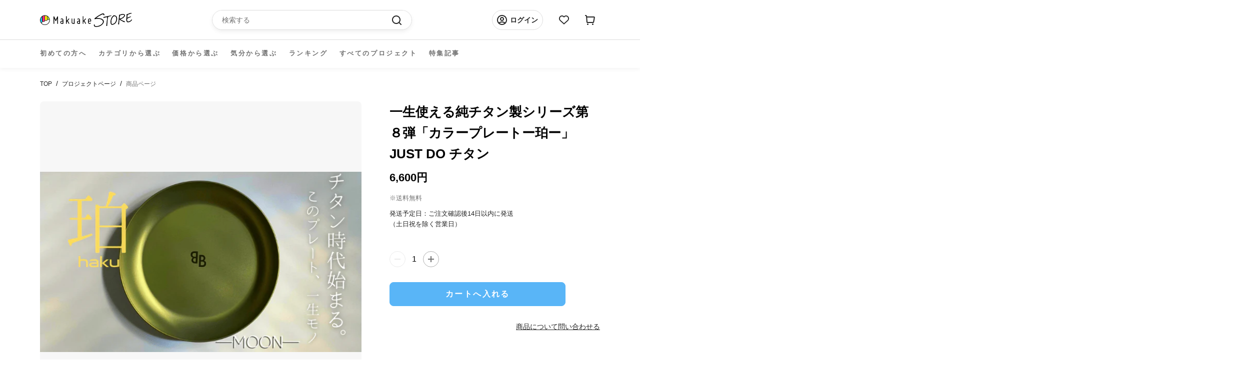

--- FILE ---
content_type: text/css
request_url: https://store.makuake.com/cdn/shop/t/73/assets/dialog.css?v=83461439436912317001710495627
body_size: -348
content:
.dialog{position:fixed;top:0;left:0;width:100%;height:100%;display:flex;align-items:center;justify-content:center;z-index:10}.dialog-content{margin:2rem;background-color:#fff;border-radius:.6rem;overflow:hidden;z-index:1}.dialog-header{display:flex;justify-content:space-between;padding:.6rem .8rem;background-color:#d4d4d8}.dialog-body{padding:.8rem;padding-bottom:0}.dialog-title{text-transform:uppercase;font-size:1.2rem;font-weight:600}.dialog-close{display:flex;align-items:center}.dialog-close>svg{width:1rem}.dialog-footer{display:flex;justify-content:flex-end;padding:.8rem;padding-top:0}.dialog-btn{background-color:#dc2626;border-radius:.4rem;padding:.5rem 1.6rem;color:#fff;font-weight:700}.dialog-backdrop{background:#000;opacity:.5;position:fixed;top:0;left:0;width:100%;height:100%}.prevent-scroll{position:relative;height:100%;width:100%;overflow:hidden;touch-action:none;-webkit-overflow-scrolling:none;-ms-scroll-chaining:none;overscroll-behavior:none}@media screen and (min-width: 768px){.dialog-content{width:26rem}}
/*# sourceMappingURL=/cdn/shop/t/73/assets/dialog.css.map?v=83461439436912317001710495627 */


--- FILE ---
content_type: application/javascript; charset=utf-8
request_url: https://cdnjs.cloudflare.com/ajax/libs/blueimp-md5/2.5.0/js/md5.min.js
body_size: 997
content:
!function(n){"use strict";function t(n,t){var r=(65535&n)+(65535&t),e=(n>>16)+(t>>16)+(r>>16);return e<<16|65535&r}function r(n,t){return n<<t|n>>>32-t}function e(n,e,o,u,c,f){return t(r(t(t(e,n),t(u,f)),c),o)}function o(n,t,r,o,u,c,f){return e(t&r|~t&o,n,t,u,c,f)}function u(n,t,r,o,u,c,f){return e(t&o|r&~o,n,t,u,c,f)}function c(n,t,r,o,u,c,f){return e(t^r^o,n,t,u,c,f)}function f(n,t,r,o,u,c,f){return e(r^(t|~o),n,t,u,c,f)}function i(n,r){n[r>>5]|=128<<r%32,n[(r+64>>>9<<4)+14]=r;var e,i,a,h,d,l=1732584193,g=-271733879,v=-1732584194,m=271733878;for(e=0;e<n.length;e+=16)i=l,a=g,h=v,d=m,l=o(l,g,v,m,n[e],7,-680876936),m=o(m,l,g,v,n[e+1],12,-389564586),v=o(v,m,l,g,n[e+2],17,606105819),g=o(g,v,m,l,n[e+3],22,-1044525330),l=o(l,g,v,m,n[e+4],7,-176418897),m=o(m,l,g,v,n[e+5],12,1200080426),v=o(v,m,l,g,n[e+6],17,-1473231341),g=o(g,v,m,l,n[e+7],22,-45705983),l=o(l,g,v,m,n[e+8],7,1770035416),m=o(m,l,g,v,n[e+9],12,-1958414417),v=o(v,m,l,g,n[e+10],17,-42063),g=o(g,v,m,l,n[e+11],22,-1990404162),l=o(l,g,v,m,n[e+12],7,1804603682),m=o(m,l,g,v,n[e+13],12,-40341101),v=o(v,m,l,g,n[e+14],17,-1502002290),g=o(g,v,m,l,n[e+15],22,1236535329),l=u(l,g,v,m,n[e+1],5,-165796510),m=u(m,l,g,v,n[e+6],9,-1069501632),v=u(v,m,l,g,n[e+11],14,643717713),g=u(g,v,m,l,n[e],20,-373897302),l=u(l,g,v,m,n[e+5],5,-701558691),m=u(m,l,g,v,n[e+10],9,38016083),v=u(v,m,l,g,n[e+15],14,-660478335),g=u(g,v,m,l,n[e+4],20,-405537848),l=u(l,g,v,m,n[e+9],5,568446438),m=u(m,l,g,v,n[e+14],9,-1019803690),v=u(v,m,l,g,n[e+3],14,-187363961),g=u(g,v,m,l,n[e+8],20,1163531501),l=u(l,g,v,m,n[e+13],5,-1444681467),m=u(m,l,g,v,n[e+2],9,-51403784),v=u(v,m,l,g,n[e+7],14,1735328473),g=u(g,v,m,l,n[e+12],20,-1926607734),l=c(l,g,v,m,n[e+5],4,-378558),m=c(m,l,g,v,n[e+8],11,-2022574463),v=c(v,m,l,g,n[e+11],16,1839030562),g=c(g,v,m,l,n[e+14],23,-35309556),l=c(l,g,v,m,n[e+1],4,-1530992060),m=c(m,l,g,v,n[e+4],11,1272893353),v=c(v,m,l,g,n[e+7],16,-155497632),g=c(g,v,m,l,n[e+10],23,-1094730640),l=c(l,g,v,m,n[e+13],4,681279174),m=c(m,l,g,v,n[e],11,-358537222),v=c(v,m,l,g,n[e+3],16,-722521979),g=c(g,v,m,l,n[e+6],23,76029189),l=c(l,g,v,m,n[e+9],4,-640364487),m=c(m,l,g,v,n[e+12],11,-421815835),v=c(v,m,l,g,n[e+15],16,530742520),g=c(g,v,m,l,n[e+2],23,-995338651),l=f(l,g,v,m,n[e],6,-198630844),m=f(m,l,g,v,n[e+7],10,1126891415),v=f(v,m,l,g,n[e+14],15,-1416354905),g=f(g,v,m,l,n[e+5],21,-57434055),l=f(l,g,v,m,n[e+12],6,1700485571),m=f(m,l,g,v,n[e+3],10,-1894986606),v=f(v,m,l,g,n[e+10],15,-1051523),g=f(g,v,m,l,n[e+1],21,-2054922799),l=f(l,g,v,m,n[e+8],6,1873313359),m=f(m,l,g,v,n[e+15],10,-30611744),v=f(v,m,l,g,n[e+6],15,-1560198380),g=f(g,v,m,l,n[e+13],21,1309151649),l=f(l,g,v,m,n[e+4],6,-145523070),m=f(m,l,g,v,n[e+11],10,-1120210379),v=f(v,m,l,g,n[e+2],15,718787259),g=f(g,v,m,l,n[e+9],21,-343485551),l=t(l,i),g=t(g,a),v=t(v,h),m=t(m,d);return[l,g,v,m]}function a(n){var t,r="",e=32*n.length;for(t=0;t<e;t+=8)r+=String.fromCharCode(n[t>>5]>>>t%32&255);return r}function h(n){var t,r=[];for(r[(n.length>>2)-1]=void 0,t=0;t<r.length;t+=1)r[t]=0;var e=8*n.length;for(t=0;t<e;t+=8)r[t>>5]|=(255&n.charCodeAt(t/8))<<t%32;return r}function d(n){return a(i(h(n),8*n.length))}function l(n,t){var r,e,o=h(n),u=[],c=[];for(u[15]=c[15]=void 0,o.length>16&&(o=i(o,8*n.length)),r=0;r<16;r+=1)u[r]=909522486^o[r],c[r]=1549556828^o[r];return e=i(u.concat(h(t)),512+8*t.length),a(i(c.concat(e),640))}function g(n){var t,r,e="0123456789abcdef",o="";for(r=0;r<n.length;r+=1)t=n.charCodeAt(r),o+=e.charAt(t>>>4&15)+e.charAt(15&t);return o}function v(n){return unescape(encodeURIComponent(n))}function m(n){return d(v(n))}function p(n){return g(m(n))}function s(n,t){return l(v(n),v(t))}function C(n,t){return g(s(n,t))}function A(n,t,r){return t?r?s(t,n):C(t,n):r?m(n):p(n)}"function"==typeof define&&define.amd?define(function(){return A}):"object"==typeof module&&module.exports?module.exports=A:n.md5=A}(this);
//# sourceMappingURL=md5.min.js.map

--- FILE ---
content_type: application/javascript; charset=utf-8
request_url: https://searchanise-ef84.kxcdn.com/templates.7s4D3Y9Q5k.js
body_size: 3402
content:
Searchanise=window.Searchanise||{};Searchanise.templates={Platform:'shopify',StoreName:'Makuake STORE',AutocompleteLayout:'multicolumn_new',AutocompleteStyle:'ITEMS_MULTICOLUMN_LIGHT_NEW',AutocompleteShowOnlyInStock:'Y',AutocompleteShowMoreLink:'Y',AutocompleteIsMulticolumn:'Y',AutocompleteTemplate:'<div class="snize-ac-results-content"><div class="snize-results-html" style="cursor:auto;" id="snize-ac-results-html-container"></div><div class="snize-ac-results-columns"><div class="snize-ac-results-column"><ul class="snize-ac-results-list" id="snize-ac-items-container-1"></ul><ul class="snize-ac-results-list" id="snize-ac-items-container-2"></ul><ul class="snize-ac-results-list" id="snize-ac-items-container-3"></ul><ul class="snize-ac-results-list snize-view-all-container"></ul></div><div class="snize-ac-results-column"><ul class="snize-ac-results-multicolumn-list" id="snize-ac-items-container-4"></ul></div></div></div>',AutocompleteMobileTemplate:'<div class="snize-ac-results-content"><div class="snize-mobile-top-panel"><div class="snize-close-button"><button type="button" class="snize-close-button-arrow"></button></div><form action="#" style="margin: 0px"><div class="snize-search"><input id="snize-mobile-search-input" autocomplete="off" class="snize-input-style snize-mobile-input-style"></div><div class="snize-clear-button-container"><button type="button" class="snize-clear-button" style="visibility: hidden"></button></div></form></div><ul class="snize-ac-results-list" id="snize-ac-items-container-1"></ul><ul class="snize-ac-results-list" id="snize-ac-items-container-2"></ul><ul class="snize-ac-results-list" id="snize-ac-items-container-3"></ul><ul id="snize-ac-items-container-4"></ul><div class="snize-results-html" style="cursor:auto;" id="snize-ac-results-html-container"></div><div class="snize-close-area" id="snize-ac-close-area"></div></div>',AutocompleteItem:'<li class="snize-product ${product_classes}" data-original-product-id="${original_product_id}" id="snize-ac-product-${product_id}"><a href="${autocomplete_link}" class="snize-item" draggable="false"><div class="snize-thumbnail"><img src="${image_link}" class="snize-item-image ${additional_image_classes}" alt="${autocomplete_image_alt}"></div><span class="snize-title">${title}</span><span class="snize-description">${description}</span>${autocomplete_product_code_html}${autocomplete_product_attribute_html}${autocomplete_prices_html}${reviews_html}<div class="snize-labels-wrapper">${autocomplete_in_stock_status_html}${autocomplete_product_discount_label}${autocomplete_product_tag_label}${autocomplete_product_custom_label}</div></a></li>',AutocompleteMobileItem:'<li class="snize-product ${product_classes}" data-original-product-id="${original_product_id}" id="snize-ac-product-${product_id}"><a href="${autocomplete_link}" class="snize-item"><div class="snize-thumbnail"><img src="${image_link}" class="snize-item-image ${additional_image_classes}" alt="${autocomplete_image_alt}"></div><div class="snize-product-info"><span class="snize-title">${title}</span><span class="snize-description">${description}</span>${autocomplete_product_code_html}${autocomplete_product_attribute_html}<div class="snize-ac-prices-container">${autocomplete_prices_html}</div><div class="snize-labels-wrapper">${autocomplete_in_stock_status_html}${autocomplete_product_discount_label}${autocomplete_product_tag_label}${autocomplete_product_custom_label}</div>${reviews_html}</div></a></li>',LabelAutocompleteSuggestions:'人気のある商品',LabelAutocompleteCategories:'カテゴリー',LabelAutocompletePages:'ページ',LabelAutocompleteProducts:'商品',LabelAutocompleteMoreProducts:'すべての[count]アイテムを表示する',LabelAutocompleteNothingFound:'[search_string]に該当するものは見つかりませんでした',LabelAutocompleteMobileSearchInputPlaceholder:'検索...',LabelStickySearchboxInputPlaceholder:'何をお探しですか？',LabelAutocompleteInStock:'在庫あり',LabelAutocompletePreOrder:'予約販売',LabelAutocompleteOutOfStock:'在庫切れ',LabelAutocompleteMore:'もっと見る',LabelAutocompleteNoSearchQuery:'上記のように入力すると、検索が始まります。',LabelAutocompleteNoSuggestionsFound:'該当する提案はありませんでした',LabelAutocompleteNoCategoriesFound:'カテゴリが見つかりませんでした',LabelAutocompleteNoPagesFound:'ページが見つかりませんでした',LabelAutocompleteTypeForResults:'検索の為に入力を開始',LabelAutocompleteResultsFound:'"[search_string]"の検索結果を[count]で表示しています',LabelAutocompletePopularSuggestions:'人気のある検索をチェックしてみてください: [suggestions]',LabelAutocompleteSeeAllProducts:'全ての商品を見る',LabelAutocompleteZeroPriceText:'価格についてはお問い合わせください。',ResultsShow:'Y',ResultsStyle:'RESULTS_BIG_PICTURES_NEW',ResultsItemCount:30,ResultsShowActionButton:'N',ResultsShowInStockStatus:'Y',ResultsFlipImageOnHover:'N',ResultsEnableInfiniteScrolling:'infinite',ResultsShowOnlyInStock:'Y',ResultsZeroPriceAction:'hide_zero_price',LabelResultsSortBy:'並び替え',LabelResultsSortRelevance:'関連性',LabelResultsSortTitleAsc:'商品名: A-Z順',LabelResultsSortTitleDesc:'商品名: Z-A順',LabelResultsSortCreatedDesc:'新しい順',LabelResultsSortCreatedAsc:'古い順',LabelResultsSortPriceAsc:'価格の安い順',LabelResultsSortPriceDesc:'価格の高い順',LabelResultsSortDiscountDesc:'ディスカウントが高い順',LabelResultsSortRatingAsc:'レビューの低い順',LabelResultsSortRatingDesc:'レビューの高い順',LabelResultsSortTotalReviewsAsc:'レビュー数の少ない順',LabelResultsSortTotalReviewsDesc:'レビュー数の多い順',LabelResultsBestselling:'ベストセラー',LabelResultsFeatured:'注目の商品',LabelResultsNoReviews:'レビューはありません',ShowBestsellingSorting:'Y',ShowDiscountSorting:'Y',LabelResultsTabCategories:'カテゴリー',LabelResultsTabProducts:'商品',LabelResultsTabPages:'ページ',LabelResultsFound:'"[search_string]"の検索結果 [count]件',LabelResultsNothingFoundSeeAllCatalog:'検索結果「[search_string]」には該当するページがありませんでした。[link_catalog_start]他の商品[link_catalog_end]を見てみる。',LabelResultsFilters:'フィルター',LabelResultsInStock:'在庫あり',LabelResultsPreOrder:'予約販売',LabelResultsOutOfStock:'在庫切れ',LabelResultsZeroPriceText:'価格についてはお問い合わせください',LabelResultsAddToCart:'カートに追加する',LabelResultsViewProduct:'購入へ',LabelResultsQuickView:'クイックビュー',LabelResultsViewFullDetails:'詳細を見る',LabelResultsQuantity:'数量',LabelResultsViewCart:'カートを見る',LabelResultsShowProducts:'すべての[count]アイテムを表示する',LabelResultsResetFilters:'フィルターリセット',LabelResultsSelectedFilters:'選択された商品数[count]',LabelResultsBucketsShowMore:'もっと見る',LabelResultsInfiniteScrollingLoadMore:'もっと見る',LabelResultsPaginationPreviousPage:'← 前へ',LabelResultsPaginationNextPage:'次へ →',LabelResultsPaginationCurrentPage:'[page] の [total_pages]',CategorySortingRule:"searchanise",ShopifyCurrency:'JPY',EnableShopifyMultiCurrency:'Y',ShopifyMarketsSupport:'Y',ShopifyLocales:{"ja":{"locale":"ja","name":"Japanese","primary":true,"published":true}},ShopifyRegionCatalogs:{"JP":["14421131488"],"ZW":["4865655008"],"ZM":["4865655008"],"ZA":["4865655008"],"YT":["4865655008"],"YE":["4865655008"],"XK":["4865655008"],"WS":["4865655008"],"WF":["4865655008"],"VU":["4865655008"],"VN":["4865655008"],"VG":["4865655008"],"VE":["4865655008"],"VC":["4865655008"],"VA":["4865655008"],"UZ":["4865655008"],"UY":["4865655008"],"US":["4865655008"],"UM":["4865655008"],"UG":["4865655008"],"UA":["4865655008"],"TZ":["4865655008"],"TW":["4865655008"],"TV":["4865655008"],"TT":["4865655008"],"TR":["4865655008"],"TO":["4865655008"],"TN":["4865655008"],"TM":["4865655008"],"TL":["4865655008"],"TK":["4865655008"],"TJ":["4865655008"],"TH":["4865655008"],"TG":["4865655008"],"TF":["4865655008"],"TD":["4865655008"],"TC":["4865655008"],"TA":["4865655008"],"SZ":["4865655008"],"SX":["4865655008"],"SV":["4865655008"],"ST":["4865655008"],"SS":["4865655008"],"SR":["4865655008"],"SO":["4865655008"],"SN":["4865655008"],"SM":["4865655008"],"SL":["4865655008"],"SK":["4865655008"],"SJ":["4865655008"],"SI":["4865655008"],"SH":["4865655008"],"SG":["4865655008"],"SE":["4865655008"],"SD":["4865655008"],"SC":["4865655008"],"SB":["4865655008"],"SA":["4865655008"],"RW":["4865655008"],"RU":["4865655008"],"RS":["4865655008"],"RO":["4865655008"],"RE":["4865655008"],"QA":["4865655008"],"PY":["4865655008"],"PT":["4865655008"],"PS":["4865655008"],"PN":["4865655008"],"PM":["4865655008"],"PL":["4865655008"],"PK":["4865655008"],"PH":["4865655008"],"PG":["4865655008"],"PF":["4865655008"],"PE":["4865655008"],"PA":["4865655008"],"OM":["4865655008"],"NZ":["4865655008"],"NU":["4865655008"],"NR":["4865655008"],"NP":["4865655008"],"NO":["4865655008"],"NL":["4865655008"],"NI":["4865655008"],"NG":["4865655008"],"NF":["4865655008"],"NE":["4865655008"],"NC":["4865655008"],"NA":["4865655008"],"MZ":["4865655008"],"MY":["4865655008"],"MX":["4865655008"],"MW":["4865655008"],"MV":["4865655008"],"MU":["4865655008"],"MT":["4865655008"],"MS":["4865655008"],"MR":["4865655008"],"MQ":["4865655008"],"MO":["4865655008"],"MN":["4865655008"],"MM":["4865655008"],"ML":["4865655008"],"MK":["4865655008"],"MG":["4865655008"],"MF":["4865655008"],"ME":["4865655008"],"MD":["4865655008"],"MC":["4865655008"],"MA":["4865655008"],"LY":["4865655008"],"LV":["4865655008"],"LU":["4865655008"],"LT":["4865655008"],"LS":["4865655008"],"LR":["4865655008"],"LK":["4865655008"],"LI":["4865655008"],"LC":["4865655008"],"LB":["4865655008"],"LA":["4865655008"],"KZ":["4865655008"],"KY":["4865655008"],"KW":["4865655008"],"KR":["4865655008"],"KN":["4865655008"],"KM":["4865655008"],"KI":["4865655008"],"KH":["4865655008"],"KG":["4865655008"],"KE":["4865655008"],"JO":["4865655008"],"JM":["4865655008"],"JE":["4865655008"],"IT":["4865655008"],"IS":["4865655008"],"IQ":["4865655008"],"IO":["4865655008"],"IN":["4865655008"],"IM":["4865655008"],"IL":["4865655008"],"IE":["4865655008"],"ID":["4865655008"],"HU":["4865655008"],"HT":["4865655008"],"HR":["4865655008"],"HN":["4865655008"],"HK":["4865655008"],"GY":["4865655008"],"GW":["4865655008"],"GT":["4865655008"],"GS":["4865655008"],"GR":["4865655008"],"GQ":["4865655008"],"GP":["4865655008"],"GN":["4865655008"],"GM":["4865655008"],"GL":["4865655008"],"GI":["4865655008"],"GH":["4865655008"],"GG":["4865655008"],"GF":["4865655008"],"GE":["4865655008"],"GD":["4865655008"],"GB":["4865655008"],"GA":["4865655008"],"FR":["4865655008"],"FO":["4865655008"],"FK":["4865655008"],"FJ":["4865655008"],"FI":["4865655008"],"ET":["4865655008"],"ES":["4865655008"],"ER":["4865655008"],"EH":["4865655008"],"EG":["4865655008"],"EE":["4865655008"],"EC":["4865655008"],"DZ":["4865655008"],"DO":["4865655008"],"DM":["4865655008"],"DK":["4865655008"],"DJ":["4865655008"],"DE":["4865655008"],"CZ":["4865655008"],"CY":["4865655008"],"CX":["4865655008"],"CW":["4865655008"],"CV":["4865655008"],"CR":["4865655008"],"CO":["4865655008"],"CN":["4865655008"],"CM":["4865655008"],"CL":["4865655008"],"CK":["4865655008"],"CI":["4865655008"],"CH":["4865655008"],"CG":["4865655008"],"CF":["4865655008"],"CD":["4865655008"],"CC":["4865655008"],"CA":["4865655008"],"BZ":["4865655008"],"BY":["4865655008"],"BW":["4865655008"],"BT":["4865655008"],"BS":["4865655008"],"BR":["4865655008"],"BQ":["4865655008"],"BO":["4865655008"],"BN":["4865655008"],"BM":["4865655008"],"BL":["4865655008"],"BJ":["4865655008"],"BI":["4865655008"],"BH":["4865655008"],"BG":["4865655008"],"BF":["4865655008"],"BE":["4865655008"],"BD":["4865655008"],"BB":["4865655008"],"BA":["4865655008"],"AZ":["4865655008"],"AX":["4865655008"],"AW":["4865655008"],"AU":["4865655008"],"AT":["4865655008"],"AR":["4865655008"],"AO":["4865655008"],"AM":["4865655008"],"AL":["4865655008"],"AI":["4865655008"],"AG":["4865655008"],"AF":["4865655008"],"AE":["4865655008"],"AD":["4865655008"],"AC":["4865655008"]},PriceFormatSymbol:'',PriceFormatBefore:'',PriceFormatDecimals:0,ColorsCSS:'.snize-ac-results .snize-description { color: #9D9D9D; }div.snize-ac-results.snize-ac-results-mobile .snize-description { color: #9D9D9D; }.snize-ac-results span.snize-discounted-price { color: #C1C1C1; }.snize-ac-results .snize-attribute { color: #9D9D9D; }.snize-ac-results .snize-sku { color: #9D9D9D; }#snize-search-results-grid-mode span.snize-attribute { color: #888888; }#snize-search-results-list-mode span.snize-attribute { color: #888888; }#snize-search-results-grid-mode span.snize-sku { color: #888888; }#snize-search-results-list-mode span.snize-sku { color: #888888; }',CustomCSS:'#snize_filters_block_vendor{    display:none;}.snize-main-panel-dropdown-discount-desc{    visibility: hidden;    position: absolute !important;}.snize-main-panel-dropdown-sales_amount-desc{    visibility: hidden;    position: absolute !important;}.snize-button {    font-size: 16px !important;    width: 100% !important;    background-color: #fff !important;    color: #fb2a79 !important;    border: 1px solid #FB2A79 !important;    border-radius: 50px !important;    text-decoration: none !important;    display: inline-block !important;    padding: 4px 0 !important;}.snize-action-button {    font-size: 16px !important;    width: 100% !important;    background-color: #fff !important;    color: #fb2a79 !important;    border: 1px solid #FB2A79 !important;    border-radius: 50px !important;    text-decoration: none !important;    display: inline-block !important;    padding: 4px 0 !important;}.snize-view-product-button{    font-size: 16px !important;    width: 100% !important;    background-color: #fff !important;    color: #fb2a79 !important;    border: 1px solid #FB2A79 !important;    border-radius: 50px !important;    text-decoration: none !important;    display: inline-block !important;    padding: 4px 0 !important;}.snize-description{    display:none !important;}.snize-item.clearfix {    background-color: #f5f5f5;}.snize-view-mode-icon.snize-list-mode-icon.active {    display: none;}.snize-view-mode-icon.snize-list-mode-icon {    display: none;}.snize-view-mode-icon.snize-grid-mode-icon {    display: none;}.PageContent {    max-width: 1000px; }.snize-price::before{    content:"¥"}.features--heading-uppercase .Heading {    text-transform: inherit;}'}